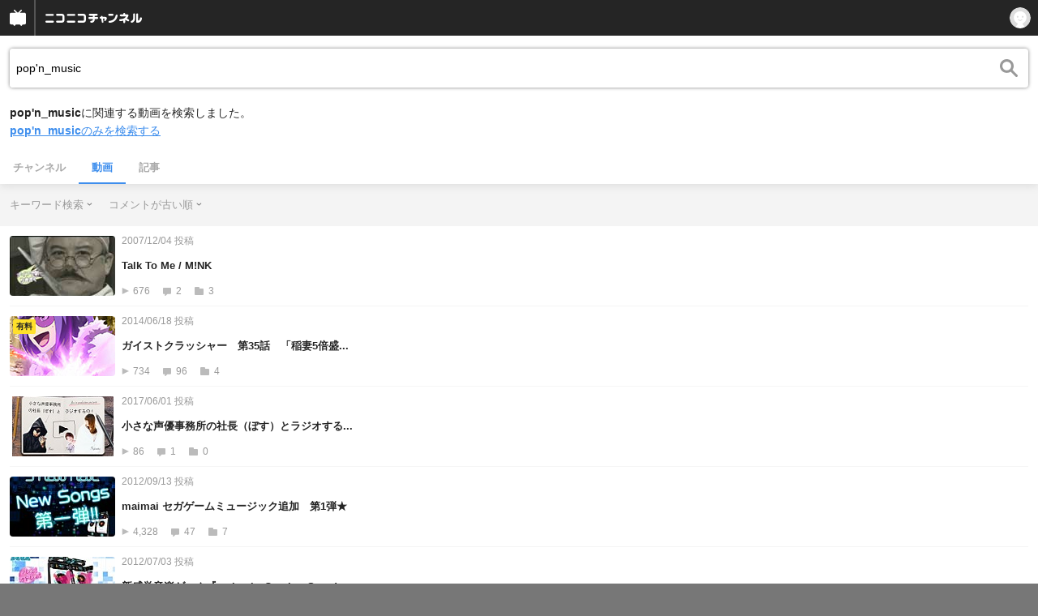

--- FILE ---
content_type: text/html; charset=UTF-8
request_url: https://sp.ch.nicovideo.jp/search/pop'n_music?type=video&sort=n&order=a&mode=s
body_size: 12759
content:
<!doctype html>

    




    
        <html lang="ja" class="webkit  "
xmlns:og="http://ogp.me/ns#"
xmlns:fb="http://www.facebook.com/2008/fbml">
    <head>
        <meta charset="UTF-8">
        <meta name="viewport" content="width=device-width, initial-scale=1.0, maximum-scale=1, user-scalable=0">
        <meta name="format-detection" content="telephone=no">

                <title>pop&#039;n_music : 動画検索 - ニコニコチャンネル
</title>

                            


<meta property="og:title" content="pop&amp;#039;n_music : 動画検索 - ニコニコチャンネル ">
<meta property="og:site_name" content="pop&amp;#039;n_music : 動画検索 - ニコニコチャンネル ">
<meta property="og:description" content="あなたの好きがココにある！アニメ・映画・音楽・ゲームなど公式動画や生放送が満載のニコニコチャンネルで、お気に入りを探して応援しよう！">
<meta property="og:url" content="https://ch.nicovideo.jp/search/pop&#039;n_music?type=video&amp;sort=n&amp;order=a&amp;mode=s">
<meta property="og:image" content="https://secure-dcdn.cdn.nimg.jp/nicochannel/chfront/img/base/niconico_channel_full.png">
<meta property="og:type" content="website">
<meta property="fb:app_id" content="1080595878705344">
<meta name="twitter:card" content="summary_large_image">
        
                
    

                
        <link rel="canonical" href="https://ch.nicovideo.jp/search/pop&#039;n_music?type=video&amp;sort=n&amp;order=a&amp;mode=s">

                <script type="text/javascript">
    try {
        window.NicoGoogleTagManagerDataLayer = [];

        var data = {};

                data.user = (function () {
            var user = {};

                                    user.login_status = 'not_login';
                        user.member_plan_id = null;

            return user;
            })();

        data.content = (function () {
            var content = {};
            content.community_id = null;
            content.ch_screen_name = null;
            return content;
            })();

        window.NicoGoogleTagManagerDataLayer.push(data);
        } catch (e) {}
</script>
<!-- Google Tag Manager For Channel Access Analytics -->


    <script>(function(w,d,s,l,i){w[l]=w[l]||[];w[l].push({'gtm.start':
                new Date().getTime(),event:'gtm.js'});var f=d.getElementsByTagName(s)[0],
            j=d.createElement(s),dl=l!='dataLayer'?'&l='+l:'';j.async=true;j.src=
            'https://www.googletagmanager.com/gtm.js?id='+i+dl;f.parentNode.insertBefore(j,f);
        })(window,document,'script','NicoChannelAccessAnalyticsGtmDataLayer','GTM-K8M6VGZ');</script>


<script>
        window.NicoChannelAccessAnalyticsGtmDataLayer.push({
        'event': 'TriggerAccessAnalytics',
        'PageParameter.ChannelId': null,
        'PageParameter.ContentId': null,
        'PageParameter.ContentBillingType': null,
        'PageParameter.IsChannelLiveMemberFree': null,
        'PageParameter.IsChannelLivePayProgram': null,
        'PageParameter.FrontendId': 33
    });
</script>
<!-- End Google Tag Manager For Channel Access Analytics -->
        <!-- Google Tag Manager -->

<script>(function(w,d,s,l,i){w[l]=w[l]||[];w[l].push({'gtm.start':new Date().getTime(),event:'gtm.js'});var f=d.getElementsByTagName(s)[0],j=d.createElement(s),dl=l!='dataLayer'?'&l='+l:'';j.async=true;j.src='https://www.googletagmanager.com/gtm.js?id='+i+dl;f.parentNode.insertBefore(j,f);})(window,document,'script','NicoGoogleTagManagerDataLayer','GTM-KXT7G5G');</script>

<!-- End Google Tag Manager -->

                            <meta name="description" content="ニコニコチャンネルはアニメ・映画・音楽・ゲーム・エンタメの公式動画配信サイト！">
        
                
        <link rel="stylesheet" href="https://secure-dcdn.cdn.nimg.jp/nicochannel/spchfront/css/legacy-less/renewal2018.css?1768790611
">

        
        <script>
var is_login   = false;
var is_premium = false;
var is_channel = false;
var user_is_joinable = false;
var nicopo_balance = false;
var page_code  = ""||null;
var page_id    = "search_video"||null;
var user       = null,
    ad_age     = null;
var show_danimestore_invitation = false</script>


<script src="https://secure-dcdn.cdn.nimg.jp/nicochannel/chfront/js/polyfill/closest.js"></script>

<script src="https://secure-dcdn.cdn.nimg.jp/nicochannel/spchfront/js/lib/jquery-3.6.min.js"></script>
<script src="https://secure-dcdn.cdn.nimg.jp/nicochannel/spchfront/js/lib/jquery-migrate.3.3.2.min.js"></script>

<script src="https://secure-dcdn.cdn.nimg.jp/nicochannel/spchfront/js/chlib.js?1768790611
"></script>
<script src="https://secure-dcdn.cdn.nimg.jp/nicochannel/spchfront/js/chapi.js"></script>
<script src="https://secure-dcdn.cdn.nimg.jp/nicochannel/spchfront/js/search_videos.js?1768790611
"></script>




<script src="https://secure-dcdn.cdn.nimg.jp/nicochannel/spchfront/js/common.js?1768790611
"></script>


<script>
    (function (w, k1, k2) {
        w[k1] = w[k1] || {};
        w[k1][k2] = w[k1][k2] || {};
        })(window, 'NicochFrontCoreForeignVariableBinding', 'ChFront');
</script>

        




        <link rel="shortcut icon" href="/favicon.ico">

                                </head>


    <body data-isRenewal2018="true" class="isRenewal2018">

                <div class="globalMeta globalMeta--head">

                        <!-- Google Tag Manager (noscript) -->
<noscript><iframe src="https://www.googletagmanager.com/ns.html?id=GTM-KXT7G5G" height="0" width="0" style="display:none;visibility:hidden"></iframe></noscript>
<!-- End Google Tag Manager (noscript) -->

                        
        </div>

                
                        <div class="c-prependGlobalHeader"></div>

                        <div class="c-globalHeader">
                

<div class="c-commonHeader" data-common-header="container" data-search-word-suggest-unit="commonHeaderContainer"></div>
<div class="c-commonHeaderSearchPanel" data-common-header="searchPanel">
    <div class="c-commonHeaderSearchPanel__inputArea" data-search-word-suggest-unit="headerFormContainer">
        <form action="/search/pop&#039;n_music" method="GET" data-common-header="searchPanelForm">
            <input type="hidden" name="type"       data-search-word-suggest-unit="typeInput"           value="video">
            <input type="hidden" name="mode"       data-search-word-suggest-unit="modeInput"           value="s">
            <input type="hidden" name="channel_id" data-search-word-suggest-unit="scopeInput" disabled value="">
            <input
                type="search"
                placeholder="検索ワードを入力..."
                autocomplete="on"
                required
                value="pop&#039;n_music"
                class="c-commonHeaderSearchPanel__inputArea__input"
                data-common-header="searchPanelFormQuery"
                data-search-word-suggest-unit="queryInput"
            >
        </form>
    </div>
</div>
<script>

    window.onCommonHeaderReady = function(commonHeader) {
        commonHeader.mount('[data-common-header="container"]', {
                        frontendId: 33,
            site: 'channel',
            sub: '',
            user: {
                isLogin: false,
                id: 'undefined',
                nickname: 'undefined',
                iconUrl: 'undefined',
                isPremium: undefined,
            },
            customization: {
                isFixedDisabled: true,
                isSearchEnabled: false,
                isScrollUntilHeaderFixedTopEnabledOnSearchOpen: true,
                isBodyScrollDisabledOnSearchOpen: true,
                nextUrl: '/search/pop\'n_music?type=video&sort=n&order=a&mode=s',
                logoutNextUrl: '/search/pop\'n_music?type=video&sort=n&order=a&mode=s',
                logo: {
                    href: 'https://sp.ch.nicovideo.jp/',image: '[data-uri]',
                },
                userPanelServiceLinks: [
                    {
                        href: '/my/purchased',
                        label: '購入したもの',
                    },
                    {
                        href: '/my/following',
                        label: '登録したチャンネル',
                    },
                    {
                        href: '/my/mail/subscribing',
                        label: '購読中のブロマガ',
                    },
                    {
                        href: '/start',
                        label: 'チャンネルを開設',
                    },
                    {
                        href: '/portal/anime',
                        label: 'アニメ',
                    },
                    {
                        href: '/portal/blomaga',
                        label: 'ブロマガ',
                    },
                ],
                helpLink: {
                    href: 'https://qa.nicovideo.jp/category/show/429?site_domain=default',
                },
                isHeaderPremiumRegisterLinkHidden: false,
            },
        });

        ;(function($) {
            var $headerPanel = $('[data-common-header="searchPanel"]');
            var $form = $headerPanel.find('[data-common-header="searchPanelForm"]');
            var $input = $headerPanel.find('[data-common-header="searchPanelFormQuery"]');

            commonHeader.on('search:open', function() {
                $headerPanel.show();
                $input.focus();
            });
            commonHeader.on('search:close', function() {
                $headerPanel.hide();
            });

            $input.on('input', function() {
                $form.attr('action', '/search/' + encodeURIComponent($(this).val()) );
            });
        })(jQuery);
    };
    
</script>
<script type="text/javascript" src="https://common-header.nimg.jp/3.0.0/sp/CommonHeaderLoader.min.js"></script>

<section class="c-searchWordSuggestUnit"
         style="display: none;"
         data-search-word-suggest-unit="outer"
         data-search-word-suggest-api="https://sug.search.nicovideo.jp/suggestion/expand/"
>
    <div data-search-word-suggest-unit="inner">
        <a></a>
    </div>
</section>
<script src="https://secure-dcdn.cdn.nimg.jp/nicochannel/spchfront/js/search-word-suggest.js?1768790611
"></script>

            </div>

                        <main class="p-searchResultPage">
            

<div class="c-searchLocalNavigation">
    <div class="c-searchLocalNavigation__mainUnit">
        <section class="c-searchLocalNavigation__mainUnit__formArea" data-search-word-suggest-unit="resultFormContainer">
            <form
                data-searchLocalNavigation="form"
                action="/search/pop&#039;n_music"
                method="get"
                class="c-searchLocalNavigation__mainUnit__formArea__form"
            >
                <div class="c-searchLocalNavigation__mainUnit__formArea__form__queryBox">
                    <input
                        type="search"
                        data-searchLocalNavigation="query"
                        data-search-word-suggest-unit="queryInput"
                        autocomplete="on"
                        required
                        value="pop&#039;n_music"
                        placeholder="チャンネル動画を検索する"
                    >
                </div>
                <div class="c-searchLocalNavigation__mainUnit__formArea__form__submitButton">
                    <input type="submit" value="">
                </div>

                <input type="hidden" name="type" value="video">
                <input type="hidden" name="mode" value="s">
                <input type="hidden" name="sort" value="n">
                <input type="hidden" name="order" value="a">

                                
                <script>
                    
                        ;(function($) {
                            var $form = $('[data-searchLocalNavigation="form"]');
                            var $input = $('[data-searchLocalNavigation="query"]');

                            $input.on('input', function() {
                                $form.attr('action', '/search/' + encodeURIComponent($(this).val()) );
                            });
                        })(jQuery);
                    
                </script>
            </form>
        </section>

        <section class="c-searchLocalNavigation__searchResultInformation">
            

  <span class="keyword">pop&#039;n_music</span>に関連する動画を検索しました。<br /><a href="/search/pop&#039;n_music?type=video&disable_synosyms=true"><span class="keyword">pop&#039;n_music</span>のみを検索する</a>        </section>

        <section class="c-searchLocalNavigation__mainUnit__objectType">
            <ul>
                <li><a   href="/search/pop&#039;n_music?type=channel">チャンネル</a></li>
                <li><a class="is_active"    href="/search/pop&#039;n_music?type=video">動画</a></li>
                <li><a   href="/search/pop&#039;n_music?type=article">記事</a></li>
            </ul>
        </section>
    </div>

    <div class="c-searchLocalNavigation__optionUnit" data-searchLocalNavigation="option">
                    <dl>
                <dt>キーワード検索</dt>
                <dd>
                    <ul>
                                                <li class="is_active">
                            <a href="/search/pop&#039;n_music?type=video&sort=n&order=a&mode=s">キーワード検索</a>
                        </li>
                        <li >
                            <a href="/search/pop&#039;n_music?type=video&sort=n&order=a&mode=t">タグ検索</a>
                        </li>
                    </ul>
                </dd>
            </dl>
        
        
                    <dl>
                <dt>コメントが古い順</dt>
                <dd>
                    <ul>
                                                <li ><a href="/search/pop&#039;n_music?type=video&mode=s&sort=f&order=d">動画投稿が新しい順</a></li>
                        <li ><a href="/search/pop&#039;n_music?type=video&mode=s&sort=f&order=a">動画投稿が古い順</a></li>
                        <li ><a href="/search/pop&#039;n_music?type=video&mode=s&sort=v&order=d">再生が多い順</a></li>
                        <li ><a href="/search/pop&#039;n_music?type=video&mode=s&sort=v&order=a">再生が少ない順</a></li>
                        <li ><a href="/search/pop&#039;n_music?type=video&mode=s&sort=n&order=d">コメントが新しい順</a></li>
                        <li class="is_active"><a href="/search/pop&#039;n_music?type=video&mode=s&sort=n&order=a">コメントが古い順</a></li>
                        <li ><a href="/search/pop&#039;n_music?type=video&mode=s&sort=r&order=d">コメントが多い順</a></li>
                        <li ><a href="/search/pop&#039;n_music?type=video&mode=s&sort=r&order=a">コメントが少ない順</a></li>
                        <li ><a href="/search/pop&#039;n_music?type=video&mode=s&sort=m&order=d">マイリスト登録が多い順</a></li>
                        <li ><a href="/search/pop&#039;n_music?type=video&mode=s&sort=m&order=a">マイリスト登録が少ない順</a></li>
                        <li ><a href="/search/pop&#039;n_music?type=video&mode=s&sort=l&order=d">再生時間が長い順</a></li>
                        <li ><a href="/search/pop&#039;n_music?type=video&mode=s&sort=l&order=a">再生時間が短い順</a></li>
                    </ul>
                </dd>
            </dl>
        
        
        <script>
            
                ;(function($) {
                    var option_area = '[data-searchLocalNavigation="option"]';
                    var $option_area = $(option_area);

                    $option_area.find('dt').on('click', function() {
                        var $choice_list = $(this).next('dd');
                        if($choice_list.is(':visible')) {
                            $choice_list.hide();
                        } else {
                            $option_area.find('dd').hide();
                            $choice_list.show();
                        }
                    });

                    $(document).on('click', function(e) {
                        var is_option_area = $(e.target).parents(option_area).length > 0;
                        if(is_option_area) return;

                        $option_area.find('dd').hide();
                    });
                })(jQuery);
            
        </script>
    </div>
</div>

            

    <div class="searchResultList">
        <ul class="videoList">
                            

<li class="videoList__item">
            <a href="    https://sp.nicovideo.jp/watch/so5307731
">
                        <div class="videoList__item__thumbnail">
                <img src="https://secure-dcdn.cdn.nimg.jp/nicochannel/spchfront/img/blank.gif"
                     data-original="https://nicovideo.cdn.nimg.jp/thumbnails/5307731/5307731"
                     alt="Talk To Me / M!NK"
                >
                                            </div>

            <div class="videoList__item__metadata">
                                    <span class="date">2007/12/04&nbsp;投稿</span>
                                <h2>Talk To Me / M!NK</h2>
                <div>
                    <span class="viewCount">676</span>
                    <span class="commentCount">2</span>
                    <span class="myListCount">3</span>
                </div>
            </div>
        </a>
    </li>
                            

<li class="videoList__item">
            <a href="    https://sp.nicovideo.jp/watch/so23798996
">
                        <div class="videoList__item__thumbnail">
                <img src="https://secure-dcdn.cdn.nimg.jp/nicochannel/spchfront/img/blank.gif"
                     data-original="https://nicovideo.cdn.nimg.jp/thumbnails/23798996/23798996"
                     alt="ガイストクラッシャー　第35話　「稲妻5倍盛り！倒せプロミネンス・ラー!!」"
                >
                                    <span class="c-labelPaymentType">
                    <strong>有料</strong>
            </span>
            </div>

            <div class="videoList__item__metadata">
                                    <span class="date">2014/06/18&nbsp;投稿</span>
                                <h2>ガイストクラッシャー　第35話　「稲妻5倍盛...</h2>
                <div>
                    <span class="viewCount">734</span>
                    <span class="commentCount">96</span>
                    <span class="myListCount">4</span>
                </div>
            </div>
        </a>
    </li>
                            

<li class="videoList__item">
            <a href="    https://sp.nicovideo.jp/watch/so31316093
">
                        <div class="videoList__item__thumbnail">
                <img src="https://secure-dcdn.cdn.nimg.jp/nicochannel/spchfront/img/blank.gif"
                     data-original="https://nicovideo.cdn.nimg.jp/thumbnails/31316093/31316093"
                     alt="小さな声優事務所の社長（ぼす）とラジオするの！ぱーと30"
                >
                                            </div>

            <div class="videoList__item__metadata">
                                    <span class="date">2017/06/01&nbsp;投稿</span>
                                <h2>小さな声優事務所の社長（ぼす）とラジオする...</h2>
                <div>
                    <span class="viewCount">86</span>
                    <span class="commentCount">1</span>
                    <span class="myListCount">0</span>
                </div>
            </div>
        </a>
    </li>
                            

<li class="videoList__item">
            <a href="    https://sp.nicovideo.jp/watch/so18869914
">
                        <div class="videoList__item__thumbnail">
                <img src="https://secure-dcdn.cdn.nimg.jp/nicochannel/spchfront/img/blank.gif"
                     data-original="https://nicovideo.cdn.nimg.jp/thumbnails/18869914/18869914"
                     alt="maimai セガゲームミュージック追加　第1弾★"
                >
                                            </div>

            <div class="videoList__item__metadata">
                                    <span class="date">2012/09/13&nbsp;投稿</span>
                                <h2>maimai セガゲームミュージック追加　第1弾★</h2>
                <div>
                    <span class="viewCount">4,328</span>
                    <span class="commentCount">47</span>
                    <span class="myListCount">7</span>
                </div>
            </div>
        </a>
    </li>
                            

<li class="videoList__item">
            <a href="    https://sp.nicovideo.jp/watch/so18255203
">
                        <div class="videoList__item__thumbnail">
                <img src="https://secure-dcdn.cdn.nimg.jp/nicochannel/spchfront/img/blank.gif"
                     data-original="https://nicovideo.cdn.nimg.jp/thumbnails/18255203/18255203"
                     alt="新感覚音楽ゲーム『maimai』Coming Soon!"
                >
                                            </div>

            <div class="videoList__item__metadata">
                                    <span class="date">2012/07/03&nbsp;投稿</span>
                                <h2>新感覚音楽ゲーム『maimai』Coming Soon!</h2>
                <div>
                    <span class="viewCount">4,557</span>
                    <span class="commentCount">54</span>
                    <span class="myListCount">7</span>
                </div>
            </div>
        </a>
    </li>
                            

<li class="videoList__item">
            <a href="    https://sp.nicovideo.jp/watch/so20669602
">
                        <div class="videoList__item__thumbnail">
                <img src="https://secure-dcdn.cdn.nimg.jp/nicochannel/spchfront/img/blank.gif"
                     data-original="https://nicovideo.cdn.nimg.jp/thumbnails/20669602/20669602"
                     alt="プリティーリズム・レインボーライブ 　第2話「あんにお任せ！ポップンスイーツ」"
                >
                                    <span class="c-labelPaymentType">
                    <strong>有料</strong>
            </span>
            </div>

            <div class="videoList__item__metadata">
                                    <span class="date">2013/04/26&nbsp;投稿</span>
                                <h2>プリティーリズム・レインボーライブ 　第2話...</h2>
                <div>
                    <span class="viewCount">23,075</span>
                    <span class="commentCount">4,183</span>
                    <span class="myListCount">42</span>
                </div>
            </div>
        </a>
    </li>
                            

<li class="videoList__item">
            <a href="    https://sp.nicovideo.jp/watch/so34128502
">
                        <div class="videoList__item__thumbnail">
                <img src="https://secure-dcdn.cdn.nimg.jp/nicochannel/spchfront/img/blank.gif"
                     data-original="https://nicovideo.cdn.nimg.jp/thumbnails/34128502/34128502"
                     alt="【maimai】花と、雪と、ドラムンベース。/kanone feat. せんざい 11/6登場！【チャレトラ】"
                >
                                            </div>

            <div class="videoList__item__metadata">
                                    <span class="date">2018/11/05&nbsp;投稿</span>
                                <h2>【maimai】花と、雪と、ドラムンベース。/kan...</h2>
                <div>
                    <span class="viewCount">9,390</span>
                    <span class="commentCount">48</span>
                    <span class="myListCount">12</span>
                </div>
            </div>
        </a>
    </li>
                            

<li class="videoList__item">
            <a href="    https://sp.nicovideo.jp/watch/so35872826
">
                        <div class="videoList__item__thumbnail">
                <img src="https://secure-dcdn.cdn.nimg.jp/nicochannel/spchfront/img/blank.gif"
                     data-original="https://nicovideo.cdn.nimg.jp/thumbnails/35872826/35872826.87897635"
                     alt="即位礼正殿の儀に文句ばかりの朝日新聞、本当に日本の新聞か？【サンデイブレイク１３１】"
                >
                                            </div>

            <div class="videoList__item__metadata">
                                    <span class="date">2019/10/27&nbsp;投稿</span>
                                <h2>即位礼正殿の儀に文句ばかりの朝日新聞、本当...</h2>
                <div>
                    <span class="viewCount">33,669</span>
                    <span class="commentCount">1,691</span>
                    <span class="myListCount">36</span>
                </div>
            </div>
        </a>
    </li>
                            

<li class="videoList__item">
            <a href="    https://sp.nicovideo.jp/watch/so19569089
">
                        <div class="videoList__item__thumbnail">
                <img src="https://secure-dcdn.cdn.nimg.jp/nicochannel/spchfront/img/blank.gif"
                     data-original="https://nicovideo.cdn.nimg.jp/thumbnails/19569089/19569089"
                     alt="オシャレ魔女 ラブ and ベリー　まちでうわさの…"
                >
                                            </div>

            <div class="videoList__item__metadata">
                                    <span class="date">2012/12/14&nbsp;投稿</span>
                                <h2>オシャレ魔女 ラブ and ベリー　まちでうわさの…</h2>
                <div>
                    <span class="viewCount">6,611</span>
                    <span class="commentCount">53</span>
                    <span class="myListCount">31</span>
                </div>
            </div>
        </a>
    </li>
                            

<li class="videoList__item">
            <a href="    https://sp.nicovideo.jp/watch/so29101118
">
                        <div class="videoList__item__thumbnail">
                <img src="https://secure-dcdn.cdn.nimg.jp/nicochannel/spchfront/img/blank.gif"
                     data-original="https://nicovideo.cdn.nimg.jp/thumbnails/29101118/29101118"
                     alt="『BEMANI ROCK FES ’16』テーマソング　Good bye, Summer～さよならは言わない～ MV"
                >
                                            </div>

            <div class="videoList__item__metadata">
                                    <span class="date">2016/06/22&nbsp;投稿</span>
                                <h2>『BEMANI ROCK FES ’16』テーマソング　Good ...</h2>
                <div>
                    <span class="viewCount">17,832</span>
                    <span class="commentCount">287</span>
                    <span class="myListCount">171</span>
                </div>
            </div>
        </a>
    </li>
                            

<li class="videoList__item">
            <a href="    https://sp.nicovideo.jp/watch/so18278519
">
                        <div class="videoList__item__thumbnail">
                <img src="https://secure-dcdn.cdn.nimg.jp/nicochannel/spchfront/img/blank.gif"
                     data-original="https://nicovideo.cdn.nimg.jp/thumbnails/18278519/18278519"
                     alt="新感覚音楽ゲーム『maimai』絶賛稼働中！！"
                >
                                            </div>

            <div class="videoList__item__metadata">
                                    <span class="date">2012/07/11&nbsp;投稿</span>
                                <h2>新感覚音楽ゲーム『maimai』絶賛稼働中！！</h2>
                <div>
                    <span class="viewCount">2,810</span>
                    <span class="commentCount">31</span>
                    <span class="myListCount">8</span>
                </div>
            </div>
        </a>
    </li>
                            

<li class="videoList__item">
            <a href="    https://sp.nicovideo.jp/watch/so30461075
">
                        <div class="videoList__item__thumbnail">
                <img src="https://secure-dcdn.cdn.nimg.jp/nicochannel/spchfront/img/blank.gif"
                     data-original="https://nicovideo.cdn.nimg.jp/thumbnails/30461075/30461075"
                     alt="【BeatStream アニムトライヴ】『恋歌疾風！かるたクイーンいろは』"
                >
                                            </div>

            <div class="videoList__item__metadata">
                                    <span class="date">2017/01/24&nbsp;投稿</span>
                                <h2>【BeatStream アニムトライヴ】『恋歌疾風！...</h2>
                <div>
                    <span class="viewCount">16,589</span>
                    <span class="commentCount">41</span>
                    <span class="myListCount">199</span>
                </div>
            </div>
        </a>
    </li>
                            

<li class="videoList__item">
            <a href="    https://sp.nicovideo.jp/watch/so30586606
">
                        <div class="videoList__item__thumbnail">
                <img src="https://secure-dcdn.cdn.nimg.jp/nicochannel/spchfront/img/blank.gif"
                     data-original="https://nicovideo.cdn.nimg.jp/thumbnails/30586606/30586606"
                     alt="【BeatStream アニムトライヴ】『恋はどう？モロ◎波動OK☆方程式！！』"
                >
                                            </div>

            <div class="videoList__item__metadata">
                                    <span class="date">2017/02/07&nbsp;投稿</span>
                                <h2>【BeatStream アニムトライヴ】『恋はどう？...</h2>
                <div>
                    <span class="viewCount">7,291</span>
                    <span class="commentCount">75</span>
                    <span class="myListCount">88</span>
                </div>
            </div>
        </a>
    </li>
                            

<li class="videoList__item">
            <a href="    https://sp.nicovideo.jp/watch/so20685592
">
                        <div class="videoList__item__thumbnail">
                <img src="https://secure-dcdn.cdn.nimg.jp/nicochannel/spchfront/img/blank.gif"
                     data-original="https://nicovideo.cdn.nimg.jp/thumbnails/20685592/20685592"
                     alt="ポップンロールおべんとう箱〜みなことピクニック♥〜いっかいめ トーク1"
                >
                                            </div>

            <div class="videoList__item__metadata">
                                    <span class="date">2013/04/28&nbsp;投稿</span>
                                <h2>ポップンロールおべんとう箱〜みなことピクニ...</h2>
                <div>
                    <span class="viewCount">92</span>
                    <span class="commentCount">1</span>
                    <span class="myListCount">0</span>
                </div>
            </div>
        </a>
    </li>
                            

<li class="videoList__item">
            <a href="    https://sp.nicovideo.jp/watch/so31989444
">
                        <div class="videoList__item__thumbnail">
                <img src="https://secure-dcdn.cdn.nimg.jp/nicochannel/spchfront/img/blank.gif"
                     data-original="https://nicovideo.cdn.nimg.jp/thumbnails/31989444/31989444.42568720"
                     alt="プリティーリズム・レインボーライブ　#02　あんにお任せ！ポップンスイーツ"
                >
                                    <span class="c-labelPaymentType">
                    <strong>会員無料</strong>
            </span>
            </div>

            <div class="videoList__item__metadata">
                                    <span class="date">2016/10/21&nbsp;投稿</span>
                                <h2>プリティーリズム・レインボーライブ　#02　...</h2>
                <div>
                    <span class="viewCount">6,132</span>
                    <span class="commentCount">2,340</span>
                    <span class="myListCount">29</span>
                </div>
            </div>
        </a>
    </li>
                            

<li class="videoList__item">
            <a href="    https://sp.nicovideo.jp/watch/so19407540
">
                        <div class="videoList__item__thumbnail">
                <img src="https://secure-dcdn.cdn.nimg.jp/nicochannel/spchfront/img/blank.gif"
                     data-original="https://nicovideo.cdn.nimg.jp/thumbnails/19407540/19407540"
                     alt="ポップンロールパーティー♪2nd"
                >
                                    <span class="c-labelPaymentType">
                    <strong>会員無料</strong>
            </span>
            </div>

            <div class="videoList__item__metadata">
                                    <span class="date">2012/11/22&nbsp;投稿</span>
                                <h2>ポップンロールパーティー♪2nd</h2>
                <div>
                    <span class="viewCount">7</span>
                    <span class="commentCount">0</span>
                    <span class="myListCount">0</span>
                </div>
            </div>
        </a>
    </li>
                            

<li class="videoList__item">
            <a href="    https://sp.nicovideo.jp/watch/so19407778
">
                        <div class="videoList__item__thumbnail">
                <img src="https://secure-dcdn.cdn.nimg.jp/nicochannel/spchfront/img/blank.gif"
                     data-original="https://nicovideo.cdn.nimg.jp/thumbnails/19407778/19407778"
                     alt="ポップンロールパーティー♪1st"
                >
                                    <span class="c-labelPaymentType">
                    <strong>会員無料</strong>
            </span>
            </div>

            <div class="videoList__item__metadata">
                                    <span class="date">2012/11/22&nbsp;投稿</span>
                                <h2>ポップンロールパーティー♪1st</h2>
                <div>
                    <span class="viewCount">8</span>
                    <span class="commentCount">0</span>
                    <span class="myListCount">1</span>
                </div>
            </div>
        </a>
    </li>
                            

<li class="videoList__item">
            <a href="    https://sp.nicovideo.jp/watch/so19862214
">
                        <div class="videoList__item__thumbnail">
                <img src="https://secure-dcdn.cdn.nimg.jp/nicochannel/spchfront/img/blank.gif"
                     data-original="https://nicovideo.cdn.nimg.jp/thumbnails/19862214/19862214"
                     alt="らいおん"
                >
                                    <span class="c-labelPaymentType">
                    <strong>会員無料</strong>
            </span>
            </div>

            <div class="videoList__item__metadata">
                                    <span class="date">2013/01/19&nbsp;投稿</span>
                                <h2>らいおん</h2>
                <div>
                    <span class="viewCount">19</span>
                    <span class="commentCount">0</span>
                    <span class="myListCount">0</span>
                </div>
            </div>
        </a>
    </li>
                            

<li class="videoList__item">
            <a href="    https://sp.nicovideo.jp/watch/so20636465
">
                        <div class="videoList__item__thumbnail">
                <img src="https://secure-dcdn.cdn.nimg.jp/nicochannel/spchfront/img/blank.gif"
                     data-original="https://nicovideo.cdn.nimg.jp/thumbnails/20636465/20636465"
                     alt="バレンタイン♥プレゼント"
                >
                                    <span class="c-labelPaymentType">
                    <strong>会員無料</strong>
            </span>
            </div>

            <div class="videoList__item__metadata">
                                    <span class="date">2013/04/18&nbsp;投稿</span>
                                <h2>バレンタイン♥プレゼント</h2>
                <div>
                    <span class="viewCount">4</span>
                    <span class="commentCount">0</span>
                    <span class="myListCount">0</span>
                </div>
            </div>
        </a>
    </li>
                            

<li class="videoList__item">
            <a href="    https://sp.nicovideo.jp/watch/so20636474
">
                        <div class="videoList__item__thumbnail">
                <img src="https://secure-dcdn.cdn.nimg.jp/nicochannel/spchfront/img/blank.gif"
                     data-original="https://nicovideo.cdn.nimg.jp/thumbnails/20636474/20636474"
                     alt="私の先輩♥"
                >
                                    <span class="c-labelPaymentType">
                    <strong>会員無料</strong>
            </span>
            </div>

            <div class="videoList__item__metadata">
                                    <span class="date">2013/04/28&nbsp;投稿</span>
                                <h2>私の先輩♥</h2>
                <div>
                    <span class="viewCount">5</span>
                    <span class="commentCount">0</span>
                    <span class="myListCount">0</span>
                </div>
            </div>
        </a>
    </li>
                            

<li class="videoList__item">
            <a href="    https://sp.nicovideo.jp/watch/so20685614
">
                        <div class="videoList__item__thumbnail">
                <img src="https://secure-dcdn.cdn.nimg.jp/nicochannel/spchfront/img/blank.gif"
                     data-original="https://nicovideo.cdn.nimg.jp/thumbnails/20685614/20685614"
                     alt="ポップンロールおべんとう箱〜みなことピクニック♥〜いっかいめ トーク3"
                >
                                            </div>

            <div class="videoList__item__metadata">
                                    <span class="date">2013/04/28&nbsp;投稿</span>
                                <h2>ポップンロールおべんとう箱〜みなことピクニ...</h2>
                <div>
                    <span class="viewCount">50</span>
                    <span class="commentCount">0</span>
                    <span class="myListCount">0</span>
                </div>
            </div>
        </a>
    </li>
                            

<li class="videoList__item">
            <a href="    https://sp.nicovideo.jp/watch/so20816769
">
                        <div class="videoList__item__thumbnail">
                <img src="https://secure-dcdn.cdn.nimg.jp/nicochannel/spchfront/img/blank.gif"
                     data-original="https://nicovideo.cdn.nimg.jp/thumbnails/20816769/20816769"
                     alt="お江戸の絵描き物語"
                >
                                    <span class="c-labelPaymentType">
                    <strong>会員無料</strong>
            </span>
            </div>

            <div class="videoList__item__metadata">
                                    <span class="date">2013/05/09&nbsp;投稿</span>
                                <h2>お江戸の絵描き物語</h2>
                <div>
                    <span class="viewCount">3</span>
                    <span class="commentCount">0</span>
                    <span class="myListCount">0</span>
                </div>
            </div>
        </a>
    </li>
                            

<li class="videoList__item">
            <a href="    https://sp.nicovideo.jp/watch/so22114524
">
                        <div class="videoList__item__thumbnail">
                <img src="https://secure-dcdn.cdn.nimg.jp/nicochannel/spchfront/img/blank.gif"
                     data-original="https://nicovideo.cdn.nimg.jp/thumbnails/22114524/22114524"
                     alt="アーツTV9月商品紹介②"
                >
                                            </div>

            <div class="videoList__item__metadata">
                                    <span class="date">2013/10/25&nbsp;投稿</span>
                                <h2>アーツTV9月商品紹介②</h2>
                <div>
                    <span class="viewCount">160</span>
                    <span class="commentCount">0</span>
                    <span class="myListCount">0</span>
                </div>
            </div>
        </a>
    </li>
                            

<li class="videoList__item">
            <a href="    https://sp.nicovideo.jp/watch/so31127280
">
                        <div class="videoList__item__thumbnail">
                <img src="https://secure-dcdn.cdn.nimg.jp/nicochannel/spchfront/img/blank.gif"
                     data-original="https://nicovideo.cdn.nimg.jp/thumbnails/31127280/31127280"
                     alt="小さな声優事務所の社長（ぼす）とラジオするの！ぱーと21"
                >
                                            </div>

            <div class="videoList__item__metadata">
                                    <span class="date">2017/05/01&nbsp;投稿</span>
                                <h2>小さな声優事務所の社長（ぼす）とラジオする...</h2>
                <div>
                    <span class="viewCount">96</span>
                    <span class="commentCount">0</span>
                    <span class="myListCount">0</span>
                </div>
            </div>
        </a>
    </li>
                            

<li class="videoList__item">
            <a href="    https://sp.nicovideo.jp/watch/so31502271
">
                        <div class="videoList__item__thumbnail">
                <img src="https://secure-dcdn.cdn.nimg.jp/nicochannel/spchfront/img/blank.gif"
                     data-original="https://nicovideo.cdn.nimg.jp/thumbnails/31502271/31502271"
                     alt="小さな声優事務所の社長（ぼす）とラジオするの！ぱーと35"
                >
                                            </div>

            <div class="videoList__item__metadata">
                                    <span class="date">2017/07/03&nbsp;投稿</span>
                                <h2>小さな声優事務所の社長（ぼす）とラジオする...</h2>
                <div>
                    <span class="viewCount">129</span>
                    <span class="commentCount">0</span>
                    <span class="myListCount">0</span>
                </div>
            </div>
        </a>
    </li>
                            

<li class="videoList__item">
            <a href="    https://sp.nicovideo.jp/watch/so32201837
">
                        <div class="videoList__item__thumbnail">
                <img src="https://secure-dcdn.cdn.nimg.jp/nicochannel/spchfront/img/blank.gif"
                     data-original="https://nicovideo.cdn.nimg.jp/thumbnails/32201837/32201837.60538050"
                     alt="ガイストクラッシャー　第35話　稲妻5倍盛り！ 倒せプロミネンス・ラー!!"
                >
                                    <span class="c-labelPaymentType">
                    <strong>会員無料</strong>
            </span>
            </div>

            <div class="videoList__item__metadata">
                                    <span class="date">2014/06/18&nbsp;投稿</span>
                                <h2>ガイストクラッシャー　第35話　稲妻5倍盛り...</h2>
                <div>
                    <span class="viewCount">79</span>
                    <span class="commentCount">0</span>
                    <span class="myListCount">0</span>
                </div>
            </div>
        </a>
    </li>
                            

<li class="videoList__item">
            <a href="    https://sp.nicovideo.jp/watch/so45638105
">
                        <div class="videoList__item__thumbnail">
                <img src="https://secure-dcdn.cdn.nimg.jp/nicochannel/spchfront/img/blank.gif"
                     data-original="https://nicovideo.cdn.nimg.jp/thumbnails/45638105/45638105.2249836"
                     alt="TRAVEL エプル『オープニング用BGM』PCE SCD-ROM2版 保管用特別MIX"
                >
                                    <span class="c-labelPaymentType">
                    <strong>会員無料</strong>
            </span>
            </div>

            <div class="videoList__item__metadata">
                                    <span class="date">2025/11/18&nbsp;投稿</span>
                                <h2>TRAVEL エプル『オープニング用BGM』PCE SCD-...</h2>
                <div>
                    <span class="viewCount">29</span>
                    <span class="commentCount">0</span>
                    <span class="myListCount">1</span>
                </div>
            </div>
        </a>
    </li>
                            

<li class="videoList__item">
            <a href="    https://sp.nicovideo.jp/watch/so45701422
">
                        <div class="videoList__item__thumbnail">
                <img src="https://secure-dcdn.cdn.nimg.jp/nicochannel/spchfront/img/blank.gif"
                     data-original="https://nicovideo.cdn.nimg.jp/thumbnails/45701422/45701422.58829158"
                     alt="TRAVEL エプル『START画面用BGM』PCE SCD-ROM2版 保管用特別MIX"
                >
                                    <span class="c-labelPaymentType">
                    <strong>会員無料</strong>
            </span>
            </div>

            <div class="videoList__item__metadata">
                                    <span class="date">2025/12/06&nbsp;投稿</span>
                                <h2>TRAVEL エプル『START画面用BGM』PCE SCD-ROM...</h2>
                <div>
                    <span class="viewCount">25</span>
                    <span class="commentCount">0</span>
                    <span class="myListCount">2</span>
                </div>
            </div>
        </a>
    </li>
                            

<li class="videoList__item">
            <a href="    https://sp.nicovideo.jp/watch/so45724219
">
                        <div class="videoList__item__thumbnail">
                <img src="https://secure-dcdn.cdn.nimg.jp/nicochannel/spchfront/img/blank.gif"
                     data-original="https://nicovideo.cdn.nimg.jp/thumbnails/45724219/45724219.98067196"
                     alt="ぽっぷ&#039;nまじっく『タイトル画面用BGM』PCE SCD-ROM2版 保管用特別MIX"
                >
                                    <span class="c-labelPaymentType">
                    <strong>会員無料</strong>
            </span>
            </div>

            <div class="videoList__item__metadata">
                                    <span class="date">2025/12/13&nbsp;投稿</span>
                                <h2>ぽっぷ&#039;nまじっく『タイトル画面用BGM』PCE S...</h2>
                <div>
                    <span class="viewCount">19</span>
                    <span class="commentCount">0</span>
                    <span class="myListCount">1</span>
                </div>
            </div>
        </a>
    </li>
                            

<li class="videoList__item">
            <a href="    https://sp.nicovideo.jp/watch/so45770906
">
                        <div class="videoList__item__thumbnail">
                <img src="https://secure-dcdn.cdn.nimg.jp/nicochannel/spchfront/img/blank.gif"
                     data-original="https://nicovideo.cdn.nimg.jp/thumbnails/45770906/45770906.32829289"
                     alt="ぽっぷ&#039;nまじっく『ゲーム画面ステージ1用BGM』PCE SCD-ROM2版 保管用特別MIX"
                >
                                    <span class="c-labelPaymentType">
                    <strong>会員無料</strong>
            </span>
            </div>

            <div class="videoList__item__metadata">
                                    <span class="date">2025/12/27&nbsp;投稿</span>
                                <h2>ぽっぷ&#039;nまじっく『ゲーム画面ステージ1用BGM...</h2>
                <div>
                    <span class="viewCount">12</span>
                    <span class="commentCount">0</span>
                    <span class="myListCount">0</span>
                </div>
            </div>
        </a>
    </li>
                            

<li class="videoList__item">
            <a href="    https://sp.nicovideo.jp/watch/so45821988
">
                        <div class="videoList__item__thumbnail">
                <img src="https://secure-dcdn.cdn.nimg.jp/nicochannel/spchfront/img/blank.gif"
                     data-original="https://nicovideo.cdn.nimg.jp/thumbnails/45821988/45821988.27187809"
                     alt="TRAVEL エプル『練習モード用BGM』PCE SCD-ROM2版 保管用特別MIX"
                >
                                    <span class="c-labelPaymentType">
                    <strong>会員無料</strong>
            </span>
            </div>

            <div class="videoList__item__metadata">
                                    <span class="date">2026/01/10&nbsp;投稿</span>
                                <h2>TRAVEL エプル『練習モード用BGM』PCE SCD-RO...</h2>
                <div>
                    <span class="viewCount">8</span>
                    <span class="commentCount">0</span>
                    <span class="myListCount">0</span>
                </div>
            </div>
        </a>
    </li>
                    </ul>
    </div>
        
    <div class="searchResultPager">
                    <div class="c-button c-button--is_disabled"><span class="c-icon c-icon--prevPagenation"></span>前へ</div>
                <div class="searchResultPager__meta">
            <div class="searchResultPager__meta__pagenation">
                <strong>1</strong>
                <span> / 1
            </div>
            <div class="searchResultPager__meta__totalCount">
                31件
            </div>
        </div>
                    <div class="c-button c-button--is_disabled">次へ<span class="c-icon c-icon--nextPagenation"></span></div>
            </div>



        </main>

                        <footer class="c-globalFooter">

    

    <section class="c-globalFooter__menuUnit c-globalFooter__menuUnit--channel">
        <nav>
            <h2>ニコニコチャンネル</h2>
            <ul>
                <li><a href="/"><span>チャンネル</span><span>総合トップ</span></a></li>
                <li><a href="/portal/blomaga">ブロマガ</a></li>
                <li><a href="/portal/anime">アニメ</a></li>
                <li><a href="/portal/movie">映画・ドラマ</a></li>
                <li><a href="/portal/tokusatsu">特撮</a></li>
            </ul>
        </nav>
        <nav>
            <h2>アカウント</h2>
            <ul>
                <li><a href="/my/purchased">購入したもの</a></li>
                <li><a href="/my/following"><span>登録した</span><span>チャンネル</span></a></li>
                <li><a href="/my/mail/subscribing">購読中のブロマガ</a></li>
            </ul>

            <h2>開設／お問い合わせ</h2>
            <ul>
                <li><a href="/start" class="wbr"><span>チャンネルを</span><span>開設する</span></a></li>
                <li><a href="http://site.nicovideo.jp/sales_ads" target="_blank"><span>広告出稿に関する</span><span>お問い合わせ</span></a></li>
            </ul>
        </nav>
    </section>

    <section class="c-globalFooter__menuUnit c-globalFooter__menuUnit--support">
        <nav>
            <h2>サポート</h2>
            <ul>
                <li><a href="https://ch.nicovideo.jp/static/rule.html" target="_blank">利用規約</a></li>
                <li><a href="https://ch.nicovideo.jp/static/tokutei.html" target="_blank">特定商取引法</a></li>
                <li><a href="https://qa.nicovideo.jp/category/show/429?site_domain=default" target="_blank">ヘルプ (PC版)</a></li>
            </ul>
        </nav>
    </section>

    <section class="c-globalFooter__menuUnit c-globalFooter__menuUnit--niconico">
        <nav>
            <h2>ニコニコのサービス</h2>
            <ul>
                <li><a href="https://sp.nicovideo.jp/">動画</a></li>
                <li><a href="https://sp.live.nicovideo.jp/">生放送</a></li>
                <li><a href="https://news.nicovideo.jp/">ニュース</a></li>
                <li><a href="/">チャンネル</a></li>
                <li><a href="/portal/blomaga">ブロマガ</a></li>
            </ul>
        </nav>
    </section>

            <section class="c-globalFooter__pcViewButtonUnit">
            <button id="btnViewPCMode">PC版で表示する</button>
        </section>

                    
    <small class="c-globalFooter__copyRightUnit">&copy; DWANGO Co., Ltd.</small>
</footer>

                        <div class="c-globalPositionedWrapper" data-globalPositionedWrapper>
                                <!--モーダル-->
<section class="ch_modal origin">
	<div class="ch_modal_mask"></div>
	<div class="ch_modal_panel">
		<h1 class="ch_modal_title"></h1>
		<div class="ch_modal_body">
			<!--内容がここに挿入されます-->
		</div>
		<button type="button" class="ch_modal_close">&times;</button>
	</div>
</section>


            </div>

                        <div class="globalMeta globalMeta--foot">
                <script>!function(d,s,id){var js,fjs=d.getElementsByTagName(s)[0];if(!d.getElementById(id)){js=d.createElement(s);js.id=id;js.src="//platform.twitter.com/widgets.js";fjs.parentNode.insertBefore(js,fjs);}}(document,"script","twitter-wjs");</script>

<script src="https://b.st-hatena.com/js/bookmark_button.js" charset="utf-8" async="async"></script>





<script>

    var sendGaAndGa360Event = function (e) {
        var el = e.currentTarget;
        var eventTag = el.hasAttribute('data-ga-event-tag')? el.getAttribute('data-ga-event-tag'): '';
        if (eventTag === '') {
            return true;
        }

        NicoGoogleTagManagerDataLayer.push({'event': eventTag});
    };

    Array.prototype.forEach.call(document.querySelectorAll('[data-selector="sendGA360Event"]'), function(gaNodeList) {
        gaNodeList.addEventListener("click", sendGaAndGa360Event);
    });

</script>
            </div>
            </body>
</html>
